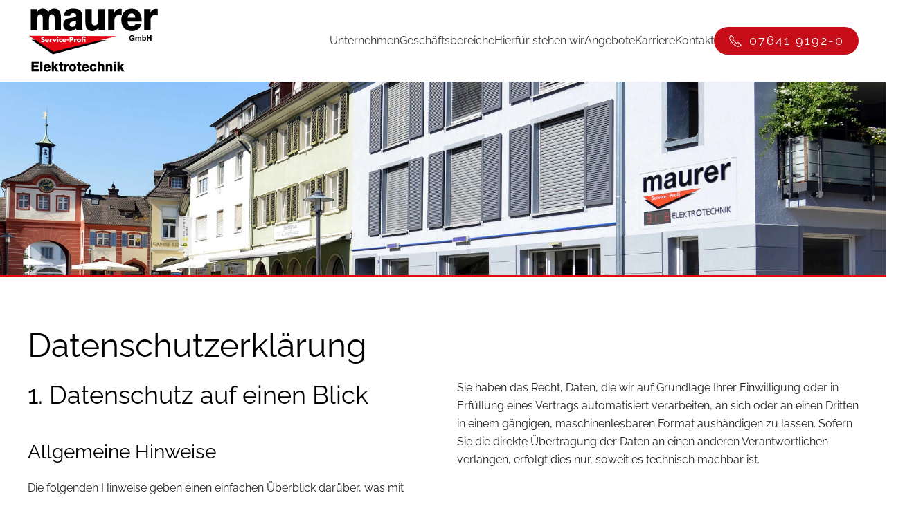

--- FILE ---
content_type: text/html; charset=utf-8
request_url: http://maurer-elektrotechnik.de/index.php/datenschutz
body_size: 13044
content:
<!DOCTYPE html>
<html lang="de-de" dir="ltr">
<head>
<meta name="viewport" content="width=device-width, initial-scale=1">
<link rel="icon" href="/images/maurer-elektro-emmedingen/favicon-96.png" sizes="any">
<link rel="apple-touch-icon" href="/images/maurer-elektro-emmedingen/favicon-180.png">
<meta charset="utf-8">
<meta name="generator" content="Joomla! - Open Source Content Management">
<title>Datenschutz – Maurer Elektrotechnik Emmedingen</title>
<link href="/media/system/css/joomla-fontawesome.min.css?ver=4.3.10" rel="preload" as="style" onload="this.onload=null;this.rel='stylesheet'">
<link rel="stylesheet" href="/media/com_jchoptimize/cache/css/9c9b530e84e3e100a10aec938e5f5ef977bb597795b2a0d5140d9ac51e817d16.css">
<link rel="stylesheet" href="/media/com_jchoptimize/cache/css/9c9b530e84e3e100a10aec938e5f5ef91b4f752cfd0145511e54b840193a877d.css">
<link rel="stylesheet" href="/media/com_jchoptimize/cache/css/9c9b530e84e3e100a10aec938e5f5ef9b4a2e7db90c92c50e706ee7d69c8cc8a.css">
<link rel="stylesheet" href="/media/com_jchoptimize/cache/css/9c9b530e84e3e100a10aec938e5f5ef9b5106311f906cb1768c291ce8c3f03d8.css">
<script type="application/json" class="joomla-script-options new">{"joomla.jtext":{"ERROR":"Fehler","MESSAGE":"Nachricht","NOTICE":"Hinweis","WARNING":"Warnung","JCLOSE":"Schlie\u00dfen","JOK":"OK","JOPEN":"\u00d6ffnen"},"system.paths":{"root":"","rootFull":"http:\/\/maurer-elektrotechnik.de\/","base":"","baseFull":"http:\/\/maurer-elektrotechnik.de\/"},"csrf.token":"3638e7d82e13ccd259114415700778e6"}</script>
<noscript>
<style>img.jch-lazyload,iframe.jch-lazyload{display:none}</style>
</noscript>
</head>
<body class="">
<div class="uk-hidden-visually uk-notification uk-notification-top-left uk-width-auto">
<div class="uk-notification-message">
<a href="#tm-main">Skip to main content</a>
</div>
</div>
<div class="tm-page">
<header class="tm-header-mobile uk-hidden@m">
<div class="uk-navbar-container">
<div class="uk-container uk-container-expand">
<nav class="uk-navbar" uk-navbar="{&quot;align&quot;:&quot;left&quot;,&quot;container&quot;:&quot;.tm-header-mobile&quot;,&quot;boundary&quot;:&quot;.tm-header-mobile .uk-navbar-container&quot;}">
<div class="uk-navbar-left">
<a href="http://maurer-elektrotechnik.de/index.php" aria-label="Zurück zur Startseite" class="uk-logo uk-navbar-item">
<img alt="Maurer Elektrotechnik" loading="eager" width="180" height="93" src="/images/maurer-elektro-emmedingen/logo-elektro-maurer-emmendingen.svg"></a>
</div>
<div class="uk-navbar-right">
<a uk-toggle href="#tm-dialog-mobile" class="uk-navbar-toggle">
<span class="uk-margin-small-right uk-text-middle">Menü</span>
<div uk-navbar-toggle-icon></div>
</a>
</div>
</nav>
</div>
</div>
<div id="tm-dialog-mobile" uk-offcanvas="container: true; overlay: true" mode="push" flip>
<div class="uk-offcanvas-bar uk-flex uk-flex-column">
<button class="uk-offcanvas-close uk-close-large" type="button" uk-close uk-toggle="cls: uk-close-large; mode: media; media: @s"></button>
<div class="uk-margin-auto-bottom">
<div class="uk-grid uk-child-width-1-1" uk-grid> <div>
<div class="uk-panel" id="module-menu-dialog-mobile">
<ul class="uk-nav uk-nav-default">
<li class="item-443 uk-parent"><a href="/index.php/unternehmen"> Unternehmen</a>
<ul class="uk-nav-sub">
<li class="item-449"><a href="/index.php/unternehmen/team"> Team</a></li>
<li class="item-450"><a href="/index.php/unternehmen/kernkompetenz"> Kernkompetenz</a></li>
<li class="item-451"><a href="/index.php/unternehmen/kundenzufriedenheit"> Kundenzufriedenheit</a></li></ul></li>
<li class="item-444 uk-parent"><a href="/index.php/geschaeftsbereiche"> Geschäftsbereiche</a>
<ul class="uk-nav-sub">
<li class="item-452"><a href="/index.php/geschaeftsbereiche/installationstechnik"> Installationstechnik</a></li>
<li class="item-453"><a href="/index.php/geschaeftsbereiche/hausgeraete-kundendienst"> Hausgeräte-Kundendienst</a></li>
<li class="item-454"><a href="/index.php/geschaeftsbereiche/werkskundendienst-miele"> Werkskundendienst Miele</a></li>
<li class="item-455"><a href="/index.php/geschaeftsbereiche/ladengeschaeft"> Ladengeschäft</a></li></ul></li>
<li class="item-446 uk-parent"><a href="/index.php/hierfuer-stehen-wir"> Hierfür stehen wir</a>
<ul class="uk-nav-sub">
<li class="item-456"><a href="/index.php/hierfuer-stehen-wir/perfektion-bis-ins-detail"> Perfektion bis ins Detail</a></li>
<li class="item-457"><a href="/index.php/hierfuer-stehen-wir/sauberkeitsversprechen"> Sauberkeitsversprechen</a></li>
<li class="item-458"><a href="/index.php/hierfuer-stehen-wir/wunschtermin"> Wunschtermin</a></li></ul></li>
<li class="item-445"><a href="/index.php/aktuelle-angebote"> Angebote</a></li>
<li class="item-447 uk-parent"><a href="/index.php/karriere"> Karriere</a>
<ul class="uk-nav-sub">
<li class="item-459"><a href="/index.php/karriere/ausbildung"> Ausbildung</a></li>
<li class="item-460"><a href="/index.php/karriere/stellenangebote"> Stellenangebote</a></li></ul></li>
<li class="item-127"><a href="/index.php/kontakt"> Kontakt</a></li></ul>
</div>
</div> <div>
<div class="uk-panel" id="module-118">
<div class="uk-hidden@m uk-grid tm-grid-expand uk-child-width-1-1 uk-grid-margin">
<div class="uk-width-1-1@m uk-hidden@m">
<div id="module-118#0" class="uk-margin uk-hidden@m">
<a class="el-content uk-button uk-button-primary uk-flex-inline uk-flex-center uk-flex-middle" href="tel:+49764191920">
<span class="uk-margin-small-right" uk-icon="receiver"></span>    
        07641 9192-0    
    
</a>
</div>
</div></div>
</div>
</div></div>
</div>
</div>
</div>
</header>
<header class="tm-header uk-visible@m">
<div uk-sticky media="@m" cls-active="uk-navbar-sticky" sel-target=".uk-navbar-container">
<div class="uk-navbar-container">
<div class="uk-container uk-container-large">
<nav class="uk-navbar" uk-navbar="{&quot;align&quot;:&quot;left&quot;,&quot;container&quot;:&quot;.tm-header &gt; [uk-sticky]&quot;,&quot;boundary&quot;:&quot;.tm-header .uk-navbar-container&quot;}">
<div class="uk-navbar-left">
<a href="http://maurer-elektrotechnik.de/index.php" aria-label="Zurück zur Startseite" class="uk-logo uk-navbar-item">
<img alt="Maurer Elektrotechnik" loading="eager" width="189.5" height="98" src="/images/maurer-elektro-emmedingen/logo-elektro-maurer-emmendingen.svg"></a>
</div>
<div class="uk-navbar-right">
<ul class="uk-navbar-nav">
<li class="item-443 uk-parent"><a href="/index.php/unternehmen"> Unternehmen</a>
<div class="uk-drop uk-navbar-dropdown"><div><ul class="uk-nav uk-navbar-dropdown-nav">
<li class="item-449"><a href="/index.php/unternehmen/team"> Team</a></li>
<li class="item-450"><a href="/index.php/unternehmen/kernkompetenz"> Kernkompetenz</a></li>
<li class="item-451"><a href="/index.php/unternehmen/kundenzufriedenheit"> Kundenzufriedenheit</a></li></ul></div></div></li>
<li class="item-444 uk-parent"><a href="/index.php/geschaeftsbereiche"> Geschäftsbereiche</a>
<div class="uk-drop uk-navbar-dropdown"><div><ul class="uk-nav uk-navbar-dropdown-nav">
<li class="item-452"><a href="/index.php/geschaeftsbereiche/installationstechnik"> Installationstechnik</a></li>
<li class="item-453"><a href="/index.php/geschaeftsbereiche/hausgeraete-kundendienst"> Hausgeräte-Kundendienst</a></li>
<li class="item-454"><a href="/index.php/geschaeftsbereiche/werkskundendienst-miele"> Werkskundendienst Miele</a></li>
<li class="item-455"><a href="/index.php/geschaeftsbereiche/ladengeschaeft"> Ladengeschäft</a></li></ul></div></div></li>
<li class="item-446 uk-parent"><a href="/index.php/hierfuer-stehen-wir"> Hierfür stehen wir</a>
<div class="uk-drop uk-navbar-dropdown"><div><ul class="uk-nav uk-navbar-dropdown-nav">
<li class="item-456"><a href="/index.php/hierfuer-stehen-wir/perfektion-bis-ins-detail"> Perfektion bis ins Detail</a></li>
<li class="item-457"><a href="/index.php/hierfuer-stehen-wir/sauberkeitsversprechen"> Sauberkeitsversprechen</a></li>
<li class="item-458"><a href="/index.php/hierfuer-stehen-wir/wunschtermin"> Wunschtermin</a></li></ul></div></div></li>
<li class="item-445"><a href="/index.php/aktuelle-angebote"> Angebote</a></li>
<li class="item-447 uk-parent"><a href="/index.php/karriere"> Karriere</a>
<div class="uk-drop uk-navbar-dropdown"><div><ul class="uk-nav uk-navbar-dropdown-nav">
<li class="item-459"><a href="/index.php/karriere/ausbildung"> Ausbildung</a></li>
<li class="item-460"><a href="/index.php/karriere/stellenangebote"> Stellenangebote</a></li></ul></div></div></li>
<li class="item-127"><a href="/index.php/kontakt"> Kontakt</a></li></ul>
<div class="uk-navbar-item" id="module-117">
<div class="uk-visible@l uk-grid tm-grid-expand uk-child-width-1-1 uk-grid-margin">
<div class="uk-width-1-1 uk-visible@l">
<div id="module-117#0" class="uk-margin uk-visible@l">
<a class="el-content uk-button uk-button-primary uk-flex-inline uk-flex-center uk-flex-middle" href="tel:+49764191920">
<span class="uk-margin-small-right" uk-icon="receiver"></span>    
        07641 9192-0    
    
</a>
</div>
</div></div>
</div>
</div>
</nav>
</div>
</div>
</div>
</header>
<main id="tm-main" >
<div id="system-message-container" aria-live="polite"></div>
<!-- Builder #page -->
<div id="page#0" class="uk-section-default">
<div data-src="/images/maurer-elektro-emmedingen/home-hero.jpg" data-sources="[{&quot;type&quot;:&quot;image\/webp&quot;,&quot;srcset&quot;:&quot;\/templates\/yootheme\/cache\/1d\/home-hero-1d40dc19.webp 3816w&quot;,&quot;sizes&quot;:&quot;(max-aspect-ratio: 3816\/1398) 273vh&quot;}]" uk-img class="uk-background-norepeat uk-background-cover uk-background-center-center uk-section uk-section-large">
<div class="uk-grid tm-grid-expand uk-child-width-1-1 uk-grid-margin">
<div class="uk-width-1-1@m">
</div></div>
</div>
</div>
<div class="uk-section-default uk-section">
<div class="uk-container uk-container-large">
<div class="uk-grid tm-grid-expand uk-child-width-1-1 uk-grid-margin">
<div class="uk-width-1-1@m">
<h1 class="uk-heading-small">        Datenschutzerklärung    </h1><div class="uk-panel uk-column-1-2@m uk-column-1-1@s uk-margin"><h2>1. Datenschutz auf einen Blick</h2>
<h3>Allgemeine Hinweise</h3>
<p>Die folgenden Hinweise geben einen einfachen Überblick darüber, was mit Ihren personenbezogenen Daten passiert, wenn Sie diese Website besuchen. Personenbezogene Daten sind alle Daten, mit denen Sie persönlich identifiziert werden können. Ausführliche Informationen zum Thema Datenschutz entnehmen Sie unserer unter diesem Text aufgeführten Datenschutzerklärung.</p>
<h3>Datenerfassung auf dieser Website</h3>
<h4>Wer ist verantwortlich für die Datenerfassung auf dieser Website?</h4>
<p>Die Datenverarbeitung auf dieser Website erfolgt durch den Websitebetreiber. Dessen Kontaktdaten können Sie dem Abschnitt „Hinweis zur Verantwortlichen Stelle“ in dieser Datenschutzerklärung entnehmen.</p>
<h4>Wie erfassen wir Ihre Daten?</h4>
<p>Ihre Daten werden zum einen dadurch erhoben, dass Sie uns diese mitteilen. Hierbei kann es sich z. B. um Daten handeln, die Sie in ein Kontaktformular eingeben.</p>
<p>Andere Daten werden automatisch oder nach Ihrer Einwilligung beim Besuch der Website durch unsere IT-Systeme erfasst. Das sind vor allem technische Daten (z. B. Internetbrowser, Betriebssystem oder Uhrzeit des Seitenaufrufs). Die Erfassung dieser Daten erfolgt automatisch, sobald Sie diese Website betreten.</p>
<h4>Wofür nutzen wir Ihre Daten?</h4>
<p>Ein Teil der Daten wird erhoben, um eine fehlerfreie Bereitstellung der Website zu gewährleisten. Andere Daten können zur Analyse Ihres Nutzerverhaltens verwendet werden.</p>
<h4>Welche Rechte haben Sie bezüglich Ihrer Daten?</h4>
<p>Sie haben jederzeit das Recht, unentgeltlich Auskunft über Herkunft, Empfänger und Zweck Ihrer gespeicherten personenbezogenen Daten zu erhalten. Sie haben außerdem ein Recht, die Berichtigung oder Löschung dieser Daten zu verlangen. Wenn Sie eine Einwilligung zur Datenverarbeitung erteilt haben, können Sie diese Einwilligung jederzeit für die Zukunft widerrufen. Außerdem haben Sie das Recht, unter bestimmten Umständen die Einschränkung der Verarbeitung Ihrer personenbezogenen Daten zu verlangen. Des Weiteren steht Ihnen ein Beschwerderecht bei der zuständigen Aufsichtsbehörde zu.</p>
<p>Hierzu sowie zu weiteren Fragen zum Thema Datenschutz können Sie sich jederzeit an uns wenden.</p>
<h2>2. Externes Hosting</h2>
<p>Diese Website wird bei einem externen Dienstleister gehostet (Hoster). Die personenbezogenen Daten, die auf dieser Website erfasst werden, werden auf den Servern des Hosters gespeichert. Hierbei kann es sich v. a. um IP-Adressen, Kontaktanfragen, Meta- und Kommunikationsdaten, Vertragsdaten, Kontaktdaten, Namen, Websitezugriffe und sonstige Daten, die über eine Website generiert werden, handeln.</p>
<p>Der Einsatz des Hosters erfolgt zum Zwecke der Vertragserfüllung gegenüber unseren potenziellen und bestehenden Kunden (Art. 6 Abs. 1 lit. b DSGVO) und im Interesse einer sicheren, schnellen und effizienten Bereitstellung unseres Online-Angebots durch einen professionellen Anbieter (Art. 6 Abs. 1 lit. f DSGVO). Sofern eine entsprechende Einwilligung abgefragt wurde, erfolgt die Verarbeitung ausschließlich auf Grundlage von Art. 6 Abs. 1 lit. a DSGVO und § 25 Abs. 1 TTDSG, soweit die Einwilligung die Speicherung von Cookies oder den Zugriff auf Informationen im Endgerät des Nutzers (z. B. Device-Fingerprinting) im Sinne des TTDSG umfasst. Die Einwilligung ist jederzeit widerrufbar.</p>
<p>Unser Hoster wird Ihre Daten nur insoweit verarbeiten, wie dies zur Erfüllung seiner Leistungspflichten erforderlich ist und unsere Weisungen in Bezug auf diese Daten befolgen.</p>
<p>Wir setzen folgenden Hoster ein:</p>
<p>IONOS SE<br />Elgendorfer Str. 57<br />56410 Montabaur</p>
<h4>Auftragsverarbeitung</h4>
<p>Wir haben einen Vertrag über Auftragsverarbeitung (AVV) mit dem oben genannten Anbieter geschlossen. Hierbei handelt es sich um einen datenschutzrechtlich vorgeschriebenen Vertrag, der gewährleistet, dass dieser die personenbezogenen Daten unserer Websitebesucher nur nach unseren Weisungen und unter Einhaltung der DSGVO verarbeitet.</p>
<h2>3. Allgemeine Hinweise und Pflicht­informationen</h2>
<h3>Datenschutz</h3>
<p>Die Betreiber dieser Seiten nehmen den Schutz Ihrer persönlichen Daten sehr ernst. Wir behandeln Ihre personenbezogenen Daten vertraulich und entsprechend den gesetzlichen Datenschutzvorschriften sowie dieser Datenschutzerklärung.</p>
<p>Wenn Sie diese Website benutzen, werden verschiedene personenbezogene Daten erhoben. Personenbezogene Daten sind Daten, mit denen Sie persönlich identifiziert werden können. Die vorliegende Datenschutzerklärung erläutert, welche Daten wir erheben und wofür wir sie nutzen. Sie erläutert auch, wie und zu welchem Zweck das geschieht.</p>
<p>Wir weisen darauf hin, dass die Datenübertragung im Internet (z. B. bei der Kommunikation per E-Mail) Sicherheitslücken aufweisen kann. Ein lückenloser Schutz der Daten vor dem Zugriff durch Dritte ist nicht möglich.</p>
<h3>Hinweis zur verantwortlichen Stelle</h3>
<p>Die verantwortliche Stelle für die Datenverarbeitung auf dieser Website ist:</p>
<p>Elektrotechnik Maurer GmbH<br />Lammstraße 14<br />79312 Emmendingen<br />Tel. +49 7641-9192-0<br />Fax +49 7641-9192-12<br /><a href="mailto:kontakt@maurer-elektrotechnik.de"></a><joomla-hidden-mail  is-link="1" is-email="1" first="a29udGFrdA==" last="bWF1cmVyLWVsZWt0cm90ZWNobmlrLmRl" text="a29udGFrdEBtYXVyZXItZWxla3Ryb3RlY2huaWsuZGU=" base="" >Diese E-Mail-Adresse ist vor Spambots geschützt! Zur Anzeige muss JavaScript eingeschaltet sein.</joomla-hidden-mail></p>
<p> </p>
<p>Verantwortliche Stelle ist die natürliche oder juristische Person, die allein oder gemeinsam mit anderen über die Zwecke und Mittel der Verarbeitung von personenbezogenen Daten (z. B. Namen, E-Mail-Adressen o. Ä.) entscheidet.</p>
<h3>Speicherdauer</h3>
<p>Soweit innerhalb dieser Datenschutzerklärung keine speziellere Speicherdauer genannt wurde, verbleiben Ihre personenbezogenen Daten bei uns, bis der Zweck für die Datenverarbeitung entfällt. Wenn Sie ein berechtigtes Löschersuchen geltend machen oder eine Einwilligung zur Datenverarbeitung widerrufen, werden Ihre Daten gelöscht, sofern wir keine anderen rechtlich zulässigen Gründe für die Speicherung Ihrer personenbezogenen Daten haben (z. B. steuer- oder handelsrechtliche Aufbewahrungsfristen); im letztgenannten Fall erfolgt die Löschung nach Fortfall dieser Gründe.</p>
<h3>Allgemeine Hinweise zu den Rechtsgrundlagen der Datenverarbeitung auf dieser Website</h3>
<p>Sofern Sie in die Datenverarbeitung eingewilligt haben, verarbeiten wir Ihre personenbezogenen Daten auf Grundlage von Art. 6 Abs. 1 lit. a DSGVO bzw. Art. 9 Abs. 2 lit. a DSGVO, sofern besondere Datenkategorien nach Art. 9 Abs. 1 DSGVO verarbeitet werden. Im Falle einer ausdrücklichen Einwilligung in die Übertragung personenbezogener Daten in Drittstaaten erfolgt die Datenverarbeitung außerdem auf Grundlage von Art. 49 Abs. 1 lit. a DSGVO. Sofern Sie in die Speicherung von Cookies oder in den Zugriff auf Informationen in Ihr Endgerät (z. B. via Device-Fingerprinting) eingewilligt haben, erfolgt die Datenverarbeitung zusätzlich auf Grundlage von § 25 Abs. 1 TTDSG. Die Einwilligung ist jederzeit widerrufbar. Sind Ihre Daten zur Vertragserfüllung oder zur Durchführung vorvertraglicher Maßnahmen erforderlich, verarbeiten wir Ihre Daten auf Grundlage des Art. 6 Abs. 1 lit. b DSGVO. Des Weiteren verarbeiten wir Ihre Daten, sofern diese zur Erfüllung einer rechtlichen Verpflichtung erforderlich sind auf Grundlage von Art. 6 Abs. 1 lit. c DSGVO. Die Datenverarbeitung kann ferner auf Grundlage unseres berechtigten Interesses nach Art. 6 Abs. 1 lit. f DSGVO erfolgen. Über die jeweils im Einzelfall einschlägigen Rechtsgrundlagen wird in den folgenden Absätzen dieser Datenschutzerklärung informiert.</p>
<h3>Hinweis zur Datenweitergabe in die USA und sonstige Drittstaaten (Google Maps)</h3>
<p>Wir verwenden unter anderem Tools von Unternehmen mit Sitz in den USA oder sonstigen datenschutzrechtlich nicht sicheren Drittstaaten. Wenn diese Tools aktiv sind, können Ihre personenbezogene Daten in diese Drittstaaten übertragen und dort verarbeitet werden. Wir weisen darauf hin, dass in diesen Ländern kein mit der EU vergleichbares Datenschutzniveau garantiert werden kann. Beispielsweise sind US-Unternehmen dazu verpflichtet, personenbezogene Daten an Sicherheitsbehörden herauszugeben, ohne dass Sie als Betroffener hiergegen gerichtlich vorgehen könnten. Es kann daher nicht ausgeschlossen werden, dass US-Behörden (z. B. Geheimdienste) Ihre auf US-Servern befindlichen Daten zu Überwachungszwecken verarbeiten, auswerten und dauerhaft speichern. Wir haben auf diese Verarbeitungstätigkeiten keinen Einfluss.</p>
<h3>Widerruf Ihrer Einwilligung zur Datenverarbeitung</h3>
<p>Viele Datenverarbeitungsvorgänge sind nur mit Ihrer ausdrücklichen Einwilligung möglich. Sie können eine bereits erteilte Einwilligung jederzeit widerrufen. Die Rechtmäßigkeit der bis zum Widerruf erfolgten Datenverarbeitung bleibt vom Widerruf unberührt.</p>
<h3>Widerspruchsrecht gegen die Datenerhebung in besonderen Fällen sowie gegen Direktwerbung (Art. 21 DSGVO)</h3>
<p>Wenn die Datenverarbeitung auf Grundlage von Art. 6 Abs. 1 lit. e oder f DSGVO erfolgt, haben Sie jederzeit das Recht, aus Gründen, die sich aus Ihrer besonderen Situation ergeben, gegen die Verarbeitung Ihrer personenbezogenen Daten Widerspruch einzulegen; dies gilt auch für ein auf diese Bestimmungen gestütztes Profiling. Die jeweilige Rechtsgrundlage, auf denen eine Verarbeitung beruht, entnehmen Sie dieser Datenschutzerklärung. Wenn Sie Widerspruch einlegen, werden wir Ihre betroffenen personenbezogenen Daten nicht mehr verarbeiten, es sei denn, wir können zwingende schutzwürdige Gründe für die Verarbeitung nachweisen, die Ihre Interessen, Rechte und Freiheiten überwiegen oder die Verarbeitung dient der Geltendmachung, Ausübung oder Verteidigung von Rechtsansprüchen (Widerspruch nach Art. 21 Abs. 1 DSGVO).</p>
<p>Werden Ihre personenbezogenen Daten verarbeitet, um Direktwerbung zu betreiben, so haben Sie das Recht, jederzeit Widerspruch gegen die Verarbeitung Sie betreffender personenbezogener Daten zum Zwecke derartiger Werbung einzulegen; dies gilt auch für das Profiling, soweit es mit solcher Direktwerbung in Verbindung steht. Wenn Sie widersprechen, werden Ihre personenbezogenen Daten anschließend nicht mehr zum Zwecke der Direktwerbung verwendet (Widerspruch nach Art. 21 Abs. 2 DSGVO).</p>
<h3>Beschwerde­recht bei der zuständigen Aufsichts­behörde</h3>
<p>Im Falle von Verstößen gegen die DSGVO steht den Betroffenen ein Beschwerderecht bei einer Aufsichtsbehörde, insbesondere in dem Mitgliedstaat ihres gewöhnlichen Aufenthalts, ihres Arbeitsplatzes oder des Orts des mutmaßlichen Verstoßes zu. Das Beschwerderecht besteht unbeschadet anderweitiger verwaltungsrechtlicher oder gerichtlicher Rechtsbehelfe.</p>
<h3>Recht auf Daten­übertrag­barkeit</h3>
<p>Sie haben das Recht, Daten, die wir auf Grundlage Ihrer Einwilligung oder in Erfüllung eines Vertrags automatisiert verarbeiten, an sich oder an einen Dritten in einem gängigen, maschinenlesbaren Format aushändigen zu lassen. Sofern Sie die direkte Übertragung der Daten an einen anderen Verantwortlichen verlangen, erfolgt dies nur, soweit es technisch machbar ist.</p>
<h3>SSL- bzw. TLS-Verschlüsselung</h3>
<p>Diese Seite nutzt aus Sicherheitsgründen und zum Schutz der Übertragung vertraulicher Inhalte, wie zum Beispiel Bestellungen oder Anfragen, die Sie an uns als Seitenbetreiber senden, eine SSL- bzw. TLS-Verschlüsselung. Eine verschlüsselte Verbindung erkennen Sie daran, dass die Adresszeile des Browsers von „http://“ auf „https://“ wechselt und an dem Schloss-Symbol in Ihrer Browserzeile.</p>
<p>Wenn die SSL- bzw. TLS-Verschlüsselung aktiviert ist, können die Daten, die Sie an uns übermitteln, nicht von Dritten mitgelesen werden.</p>
<h3>Auskunft, Löschung und Berichtigung</h3>
<p>Sie haben im Rahmen der geltenden gesetzlichen Bestimmungen jederzeit das Recht auf unentgeltliche Auskunft über Ihre gespeicherten personenbezogenen Daten, deren Herkunft und Empfänger und den Zweck der Datenverarbeitung und ggf. ein Recht auf Berichtigung oder Löschung dieser Daten. Hierzu sowie zu weiteren Fragen zum Thema personenbezogene Daten können Sie sich jederzeit an uns wenden.</p>
<h3>Recht auf Einschränkung der Verarbeitung</h3>
<p>Sie haben das Recht, die Einschränkung der Verarbeitung Ihrer personenbezogenen Daten zu verlangen. Hierzu können Sie sich jederzeit an uns wenden. Das Recht auf Einschränkung der Verarbeitung besteht in folgenden Fällen:</p>
<ul>
<li>Wenn Sie die Richtigkeit Ihrer bei uns gespeicherten personenbezogenen Daten bestreiten, benötigen wir in der Regel Zeit, um dies zu überprüfen. Für die Dauer der Prüfung haben Sie das Recht, die Einschränkung der Verarbeitung Ihrer personenbezogenen Daten zu verlangen.</li>
<li>Wenn die Verarbeitung Ihrer personenbezogenen Daten unrechtmäßig geschah/geschieht, können Sie statt der Löschung die Einschränkung der Datenverarbeitung verlangen.</li>
<li>Wenn wir Ihre personenbezogenen Daten nicht mehr benötigen, Sie sie jedoch zur Ausübung, Verteidigung oder Geltendmachung von Rechtsansprüchen benötigen, haben Sie das Recht, statt der Löschung die Einschränkung der Verarbeitung Ihrer personenbezogenen Daten zu verlangen.</li>
<li>Wenn Sie einen Widerspruch nach Art. 21 Abs. 1 DSGVO eingelegt haben, muss eine Abwägung zwischen Ihren und unseren Interessen vorgenommen werden. Solange noch nicht feststeht, wessen Interessen überwiegen, haben Sie das Recht, die Einschränkung der Verarbeitung Ihrer personenbezogenen Daten zu verlangen.</li>
</ul>
<p>Wenn Sie die Verarbeitung Ihrer personenbezogenen Daten eingeschränkt haben, dürfen diese Daten – von ihrer Speicherung abgesehen – nur mit Ihrer Einwilligung oder zur Geltendmachung, Ausübung oder Verteidigung von Rechtsansprüchen oder zum Schutz der Rechte einer anderen natürlichen oder juristischen Person oder aus Gründen eines wichtigen öffentlichen Interesses der Europäischen Union oder eines Mitgliedstaats verarbeitet werden.</p>
<h3>Widerspruch gegen Werbe-E-Mails</h3>
<p>Der Nutzung von im Rahmen der Impressumspflicht veröffentlichten Kontaktdaten zur Übersendung von nicht ausdrücklich angeforderter Werbung und Informationsmaterialien wird hiermit widersprochen. Die Betreiber der Seiten behalten sich ausdrücklich rechtliche Schritte im Falle der unverlangten Zusendung von Werbeinformationen, etwa durch Spam-E-Mails, vor.</p>
<h2>4. Datenerfassung auf dieser Website</h2>
<h3>Cookies</h3>
<p>Unsere Internetseiten verwenden so genannte „Cookies“. Cookies sind kleine Textdateien und richten auf Ihrem Endgerät keinen Schaden an. Sie werden entweder vorübergehend für die Dauer einer Sitzung (Session-Cookies) oder dauerhaft (permanente Cookies) auf Ihrem Endgerät gespeichert. Session-Cookies werden nach Ende Ihres Besuchs automatisch gelöscht. Permanente Cookies bleiben auf Ihrem Endgerät gespeichert, bis Sie diese selbst löschen oder eine automatische Löschung durch Ihren Webbrowser erfolgt.</p>
<p>Teilweise können auch Cookies von Drittunternehmen auf Ihrem Endgerät gespeichert werden, wenn Sie unsere Seite betreten (Third-Party-Cookies). Diese ermöglichen uns oder Ihnen die Nutzung bestimmter Dienstleistungen des Drittunternehmens (z. B. Cookies zur Abwicklung von Zahlungsdienstleistungen).</p>
<p>Cookies haben verschiedene Funktionen. Zahlreiche Cookies sind technisch notwendig, da bestimmte Websitefunktionen ohne diese nicht funktionieren würden (z. B. die Warenkorbfunktion oder die Anzeige von Videos). Andere Cookies dienen dazu, das Nutzerverhalten auszuwerten oder Werbung anzuzeigen.</p>
<p>Cookies, die zur Durchführung des elektronischen Kommunikationsvorgangs, zur Bereitstellung bestimmter, von Ihnen erwünschter Funktionen (z. B. für die Warenkorbfunktion) oder zur Optimierung der Website (z. B. Cookies zur Messung des Webpublikums) erforderlich sind (notwendige Cookies), werden auf Grundlage von Art. 6 Abs. 1 lit. f DSGVO gespeichert, sofern keine andere Rechtsgrundlage angegeben wird. Der Websitebetreiber hat ein berechtigtes Interesse an der Speicherung von notwendigen Cookies zur technisch fehlerfreien und optimierten Bereitstellung seiner Dienste. Sofern eine Einwilligung zur Speicherung von Cookies und vergleichbaren Wiedererkennungstechnologien abgefragt wurde, erfolgt die Verarbeitung ausschließlich auf Grundlage dieser Einwilligung (Art. 6 Abs. 1 lit. a DSGVO und § 25 Abs. 1 TTDSG); die Einwilligung ist jederzeit widerrufbar.</p>
<p>Sie können Ihren Browser so einstellen, dass Sie über das Setzen von Cookies informiert werden und Cookies nur im Einzelfall erlauben, die Annahme von Cookies für bestimmte Fälle oder generell ausschließen sowie das automatische Löschen der Cookies beim Schließen des Browsers aktivieren. Bei der Deaktivierung von Cookies kann die Funktionalität dieser Website eingeschränkt sein.</p>
<p>Soweit Cookies von Drittunternehmen oder zu Analysezwecken eingesetzt werden, werden wir Sie hierüber im Rahmen dieser Datenschutzerklärung gesondert informieren und ggf. eine Einwilligung abfragen.</p>
<h3>Server-Log-Dateien</h3>
<p>Der Provider der Seiten erhebt und speichert automatisch Informationen in so genannten Server-Log-Dateien, die Ihr Browser automatisch an uns übermittelt. Dies sind:</p>
<ul>
<li>Browsertyp und Browserversion</li>
<li>verwendetes Betriebssystem</li>
<li>Referrer URL</li>
<li>Hostname des zugreifenden Rechners</li>
<li>Uhrzeit der Serveranfrage</li>
<li>IP-Adresse</li>
</ul>
<p>Eine Zusammenführung dieser Daten mit anderen Datenquellen wird nicht vorgenommen.</p>
<p>Die Erfassung dieser Daten erfolgt auf Grundlage von Art. 6 Abs. 1 lit. f DSGVO. Der Websitebetreiber hat ein berechtigtes Interesse an der technisch fehlerfreien Darstellung und der Optimierung seiner Website – hierzu müssen die Server-Log-Files erfasst werden.</p>
<h3>Kontaktformular</h3>
<p>Wenn Sie uns per Kontaktformular Anfragen zukommen lassen, werden Ihre Angaben aus dem Anfrageformular inklusive der von Ihnen dort angegebenen Kontaktdaten zwecks Bearbeitung der Anfrage und für den Fall von Anschlussfragen bei uns gespeichert. Diese Daten geben wir nicht ohne Ihre Einwilligung weiter.</p>
<p>Die Verarbeitung dieser Daten erfolgt auf Grundlage von Art. 6 Abs. 1 lit. b DSGVO, sofern Ihre Anfrage mit der Erfüllung eines Vertrags zusammenhängt oder zur Durchführung vorvertraglicher Maßnahmen erforderlich ist. In allen übrigen Fällen beruht die Verarbeitung auf unserem berechtigten Interesse an der effektiven Bearbeitung der an uns gerichteten Anfragen (Art. 6 Abs. 1 lit. f DSGVO) oder auf Ihrer Einwilligung (Art. 6 Abs. 1 lit. a DSGVO) sofern diese abgefragt wurde; die Einwilligung ist jederzeit widerrufbar.</p>
<p>Die von Ihnen im Kontaktformular eingegebenen Daten verbleiben bei uns, bis Sie uns zur Löschung auffordern, Ihre Einwilligung zur Speicherung widerrufen oder der Zweck für die Datenspeicherung entfällt (z. B. nach abgeschlossener Bearbeitung Ihrer Anfrage). Zwingende gesetzliche Bestimmungen – insbesondere Aufbewahrungsfristen – bleiben unberührt.</p>
<h3>Anfrage per E-Mail, Telefon oder Telefax</h3>
<p>Wenn Sie uns per E-Mail, Telefon oder Telefax kontaktieren, wird Ihre Anfrage inklusive aller daraus hervorgehenden personenbezogenen Daten (Name, Anfrage) zum Zwecke der Bearbeitung Ihres Anliegens bei uns gespeichert und verarbeitet. Diese Daten geben wir nicht ohne Ihre Einwilligung weiter.</p>
<p>Die Verarbeitung dieser Daten erfolgt auf Grundlage von Art. 6 Abs. 1 lit. b DSGVO, sofern Ihre Anfrage mit der Erfüllung eines Vertrags zusammenhängt oder zur Durchführung vorvertraglicher Maßnahmen erforderlich ist. In allen übrigen Fällen beruht die Verarbeitung auf unserem berechtigten Interesse an der effektiven Bearbeitung der an uns gerichteten Anfragen (Art. 6 Abs. 1 lit. f DSGVO) oder auf Ihrer Einwilligung (Art. 6 Abs. 1 lit. a DSGVO) sofern diese abgefragt wurde; die Einwilligung ist jederzeit widerrufbar.</p>
<p>Die von Ihnen an uns per Kontaktanfragen übersandten Daten verbleiben bei uns, bis Sie uns zur Löschung auffordern, Ihre Einwilligung zur Speicherung widerrufen oder der Zweck für die Datenspeicherung entfällt (z. B. nach abgeschlossener Bearbeitung Ihres Anliegens). Zwingende gesetzliche Bestimmungen – insbesondere gesetzliche Aufbewahrungsfristen – bleiben unberührt.</p>
<h2>5. Plugins und Tools</h2>
<h3>Google Maps</h3>
<p>Diese Seite nutzt den Kartendienst Google Maps. Anbieter ist die Google Ireland Limited („Google“), Gordon House, Barrow Street, Dublin 4, Irland. Dieser Dienst wird jedoch nur ausgeführt, nachdem Sie hierzu im Cookie-Banner Ihre Einwilligung erteilt haben.</p>
<p>Zur Nutzung der Funktionen von Google Maps ist es notwendig, Ihre IP-Adresse zu speichern. Diese Informationen werden in der Regel an einen Server von Google in den USA übertragen und dort gespeichert. Der Anbieter dieser Seite hat keinen Einfluss auf diese Datenübertragung. Wenn Google Maps aktiviert ist, kann Google zum Zwecke der einheitlichen Darstellung der Schriftarten Google Web Fonts verwenden. Beim Aufruf von Google Maps lädt Ihr Browser die benötigten Web Fonts in ihren Browsercache, um Texte und Schriftarten korrekt anzuzeigen.</p>
<p>Die Nutzung von Google Maps erfolgt im Interesse einer ansprechenden Darstellung unserer Online-Angebote und an einer leichten Auffindbarkeit der von uns auf der Website angegebenen Orte. Dies stellt ein berechtigtes Interesse im Sinne von Art. 6 Abs. 1 lit. f DSGVO dar. Sofern eine entsprechende Einwilligung abgefragt wurde, erfolgt die Verarbeitung ausschließlich auf Grundlage von Art. 6 Abs. 1 lit. a DSGVO und § 25 Abs. 1 TTDSG, soweit die Einwilligung die Speicherung von Cookies oder den Zugriff auf Informationen im Endgerät des Nutzers (z. B. Device-Fingerprinting) im Sinne des TTDSG umfasst. Die Einwilligung ist jederzeit widerrufbar.</p>
<p>Die Datenübertragung in die USA wird auf die Standardvertragsklauseln der EU-Kommission gestützt. Details finden Sie hier: <a href="https://privacy.google.com/businesses/gdprcontrollerterms/" target="_blank" rel="noopener noreferrer">https://privacy.google.com/businesses/gdprcontrollerterms/</a> und <a href="https://privacy.google.com/businesses/gdprcontrollerterms/sccs/" target="_blank" rel="noopener noreferrer">https://privacy.google.com/businesses/gdprcontrollerterms/sccs/</a>.</p>
<p>Mehr Informationen zum Umgang mit Nutzerdaten finden Sie in der Datenschutzerklärung von Google: <a href="https://policies.google.com/privacy?hl=de" target="_blank" rel="noopener noreferrer">https://policies.google.com/privacy?hl=de</a>.</p>
<p>Quelle: <a href="https://www.e-recht24.de">https://www.e-recht24.de</a></p>
<h3>Kontaktstelle für Fragen zum Datenschutz</h3>
<p>Datenschutzberater: <span style="font-family: 'Arial','sans-serif';">Erich Zimmermann<br /><o:p></o:p></span><span style="font-family: 'Arial','sans-serif';">c/o ZiDa-Datensicherheit GmbH, Baden-Baden<br /><o:p></o:p></span><span style="font-family: 'Arial','sans-serif';">Büro MA: Schwarzwaldstraße 17, 68163 Mannheim<br /><o:p></o:p></span>E-Mail: <joomla-hidden-mail  is-link="1" is-email="1" first="ZS56aW1tZXJtYW5u" last="emlkYS1nbWJoLmRl" text="ZS56aW1tZXJtYW5uQHppZGEtZ21iaC5kZQ==" base="" >Diese E-Mail-Adresse ist vor Spambots geschützt! Zur Anzeige muss JavaScript eingeschaltet sein.</joomla-hidden-mail><br /><o:p></o:p><a href="https://diweh.r.sp1-brevo.net/mk/cl/f/sh/6rqJfgq8dINmO1hBUfPqQJ2YAzP/0JSNoBhcJwDj"><span>www.zida-datensicherheit.de</span></a><o:p></o:p></p>
<p></p>
<p> </p>
<p> </p></div>
</div></div>
</div>
</div>
</main>
<footer>
<!-- Builder #footer -->
<div id="footer#2" class="uk-section-muted uk-section">
<div class="uk-container uk-container-large">
<div class="uk-grid tm-grid-expand uk-grid-margin" uk-grid>
<div class="uk-width-1-2@s uk-width-1-4@m">
<div class="uk-margin">
<img src="/images/maurer-elektro-emmedingen/logo-elektro-maurer-emmendingen.svg" width="189.5" height="98" class="el-image" alt="" loading="lazy">
</div>
</div>
<div class="uk-width-1-2@s uk-width-1-4@m">
<h3 class="uk-h2">        Adresse    </h3>
<ul class="uk-list" id="footer#0">
<li class="el-item">
<div class="uk-grid-small uk-child-width-expand uk-flex-nowrap" uk-grid> <div class="uk-width-auto"><span class="el-image" uk-icon="icon: home; width: 30; height: 30;"></span></div> <div>
<div class="el-content uk-panel uk-h5">Elektrotechnik Maurer GmbH</div> </div>
</div>
</li> <li class="el-item">
<div class="uk-grid-small uk-child-width-expand uk-flex-nowrap" uk-grid> <div class="uk-width-auto"><span class="el-image" uk-icon="icon: location; width: 30; height: 30;"></span></div> <div>
<div class="el-content uk-panel uk-h5"><p>Lammstraße 14 <br />79312 Emmendingen</p></div> </div>
</div>
</li>
</ul>
</div>
<div class="uk-width-1-2@s uk-width-1-4@m">
<h3 class="uk-h2">        Kontakt    </h3>
<ul class="uk-list" id="footer#1">
<li class="el-item">
<div class="uk-grid-small uk-child-width-expand uk-flex-nowrap" uk-grid> <div class="uk-width-auto"><span class="el-image" uk-icon="icon: receiver; width: 30 ; height: 30 ;"></span></div> <div>
<div class="el-content uk-panel uk-h5">07641-9192-0</div> </div>
</div>
</li> <li class="el-item">
<div class="uk-grid-small uk-child-width-expand uk-flex-nowrap" uk-grid> <div class="uk-width-auto"><span class="el-image" uk-icon="icon: print; width: 30 ; height: 30 ;"></span></div> <div>
<div class="el-content uk-panel uk-h5">07641-9192-12</div> </div>
</div>
</li> <li class="el-item">
<div class="uk-grid-small uk-child-width-expand uk-flex-nowrap" uk-grid> <div class="uk-width-auto"><span class="el-image" uk-icon="icon: mail; width: 30 ; height: 30 ;"></span></div> <div>
<div class="el-content uk-panel uk-h5"><p><joomla-hidden-mail  is-link="1" is-email="1" first="a29udGFrdA==" last="bWF1cmVyLWVsZWt0cm90ZWNobmlrLmRl" text="a29udGFrdEBtYXVyZXItZWxla3Ryb3RlY2huaWsuZGU=" base="" >Diese E-Mail-Adresse ist vor Spambots geschützt! Zur Anzeige muss JavaScript eingeschaltet sein.</joomla-hidden-mail></p></div> </div>
</div>
</li>
</ul>
</div>
<div class="uk-width-1-2@s uk-width-1-4@m">
<h3 class="uk-h2">        Ladenöffnungszeiten    </h3>
<ul class="uk-list"> <li class="el-item">
<div class="uk-child-width-auto uk-grid-small uk-flex-bottom" uk-grid> <div class="uk-width-expand">
<div class="el-title uk-margin-remove" uk-leader>MO - FR - vormittags</div></div> <div>
<div class="el-meta">09:00 - 13:00 Uhr</div> </div>
</div>
</li>
<li class="el-item">
<div class="uk-child-width-auto uk-grid-small uk-flex-bottom" uk-grid> <div class="uk-width-expand">
<div class="el-title uk-margin-remove" uk-leader>MO - FR - nachmittags</div></div> <div>
<div class="el-meta">14:30 - 18:00 Uhr</div> </div>
</div>
</li>
<li class="el-item">
<div class="uk-child-width-auto uk-grid-small uk-flex-bottom" uk-grid> <div class="uk-width-expand">
<div class="el-title uk-margin-remove" uk-leader>Samstag</div></div> <div>
<div class="el-meta">09:30 - 13:00 Uhr</div> </div>
</div>
</li>
</ul>
</div></div>
</div>
</div>
<div class="tm-footer uk-section-secondary uk-section uk-section-xsmall" uk-scrollspy="target: [uk-scrollspy-class]; cls: uk-animation-slide-left-small; delay: false;">
<div class="uk-container uk-container-large">
<div class="uk-grid tm-grid-expand uk-grid-margin" uk-grid>
<div class="uk-grid-item-match uk-flex-middle uk-width-1-3@m">
<div class="uk-panel uk-width-1-1">
<div class="uk-panel uk-margin uk-text-left@m uk-text-center" uk-scrollspy-class><p>2022 | website by <a href="http://www.hovi.biz" target="_blank" rel="noopener noreferrer">hovi.biz webdesign</a></p></div>
</div>
</div>
<div class="uk-grid-item-match uk-flex-middle uk-width-1-3@m">
<div class="uk-panel uk-width-1-1">
<div class="uk-margin uk-text-center@m uk-text-center" uk-scrollspy-class><a href="#" uk-totop uk-scroll></a></div>
</div>
</div>
<div class="uk-grid-item-match uk-flex-middle uk-width-1-3@m">
<div class="uk-panel uk-width-1-1">
<div class="uk-text-right@m uk-text-center" uk-scrollspy-class="uk-animation-slide-bottom-small">
<ul class="uk-margin-remove-bottom uk-subnav  uk-subnav-divider uk-flex-right@m uk-flex-center" uk-margin> <li class="el-item ">
<a class="el-link" href="/index.php/datenschutz">Datenschutz</a></li>
<li class="el-item ">
<a class="el-link" href="/index.php/impressum">Impressum</a></li>
<li class="el-item ">
<a class="el-link" href="/images/maurer-elektro-emmedingen/AGB-Maurer-Elektrotechnik.pdf" target="_blank">AGB's</a></li>
</ul>
</div>
</div>
</div></div>
</div>
</div> </footer>
</div>
<script src="/media/com_jchoptimize/cache/js/9c76a6819e2f593032931d19cb4f3bfcce8ae3c90d2da79ad897291ddd9abcb7.js" defer></script>
<script src="/media/com_jchoptimize/cache/js/9c76a6819e2f593032931d19cb4f3bfc667a71593ac000096fd9c1d0c2e26d40.js" defer></script>
<script src="/media/com_jchoptimize/cache/js/9c76a6819e2f593032931d19cb4f3bfc70f6bcd7f088441c5d869c52368722bf.js" defer></script>
<script src="/media/com_jchoptimize/cache/js/9c76a6819e2f593032931d19cb4f3bfc6b0010f47856f66b1db4bb1195e1d05e.js" defer></script>
<script src="/media/vendor/webcomponentsjs/js/webcomponents-bundle.min.js?2.8.0" nomodule defer></script>
<script src="/media/system/js/messages-es5.min.js?c29829fd2432533d05b15b771f86c6637708bd9d" nomodule defer></script>
<script src="/media/system/js/joomla-hidden-mail-es5.min.js?b2c8377606bb898b64d21e2d06c6bb925371b9c3" nomodule defer></script>
<script src="/media/system/js/joomla-hidden-mail.min.js?065992337609bf436e2fedbcbdc3de1406158b97" type="module"></script>
<script src="/media/system/js/messages.min.js?7f7aa28ac8e8d42145850e8b45b3bc82ff9a6411" type="module"></script>
<script src="http://maurer-elektrotechnik.de/plugins/system/compliant/assets/js/gdpr-cookie.min.js" async></script>
<script src="/media/com_jchoptimize/cache/js/9c76a6819e2f593032931d19cb4f3bfc0451f372c2a089c68d1a8583d6496963.js" async></script>
</body>
</html>

--- FILE ---
content_type: text/css
request_url: http://maurer-elektrotechnik.de/media/com_jchoptimize/cache/css/9c9b530e84e3e100a10aec938e5f5ef91b4f752cfd0145511e54b840193a877d.css
body_size: 1138
content:
@charset "utf-8";.gdprcookie{position:fixed;right:30px;bottom:30px;z-index:9999;box-sizing:border-box;padding:12px;line-height:1.5;border-radius:5px;max-width:320px;background:#bfbfbf;color:#404040}.gdprcookie strong.gdpr-title{font-size:120%;display:block}.gdprcookie a{color:inherit}.gdprcookie .gdprcookie-buttons{text-align:left}.gdprcookie .gdprcookie-buttons button{color:#fff;text-align:center;padding:6px 9px;border:solid .05rem currentColor;cursor:pointer;margin-left:12px}.gdprcookie .gdprcookie-buttons button:first-of-type{margin-left:0}.gdprcookie .gdprcookie-buttons button:disabled{color:rgba(255,255,255,0.5)}.gdprcookie .gdprcookie-types{margin-top:20px}.gdprcookie .gdprcookie-types ul{overflow:hidden;padding:0;margin:0 0 1rem;text-align:left}.gdprcookie .gdprcookie-types ul li{display:inline-block;list-style:none;padding:0;margin:0}.gdprcookie .gdprcookie-types ul li input[type=checkbox]{margin-right:.25rem}.gdprcookie .gdprcookie-types ul li input[type=checkbox]+label{display:inline-block}.gdprcookie.light-theme{background:#fff;color:#333}.gdprcookie.light-theme .gdprcookie-buttons{text-align:left}.gdprcookie.light-theme .gdprcookie-buttons button{color:#fff;background:green;text-align:center;-moz-border-radius:3px;-webkit-border-radius:3px;border-radius:3px;border-color:#909090}.gdprcookie.light-theme .gdprcookie-buttons button:disabled{color:rgba(255,255,255,0.5)}.gdprcookie.light-theme.bottom-fixed{box-shadow:0 13px 18px 10px rgba(0,0,0,0.6)}.gdprcookie.bottom-fixed{max-width:100%;width:100%;right:0;left:0;bottom:0;border-radius:0}.gdprcookie.bottom-fixed>*{max-width:980px;margin:0 auto;position:relative}.gdprcookie.bottom-fixed .gdprcookie-buttons{position:relative;right:0;bottom:0}.gdprcookie .gdprcookie-buttons button.gdprcookie-linkstyle{background:#fff;color:green;border:0 none;box-shadow:none;outline:none}.gdprcookie .gdpr-checkbox-label{position:relative;left:0;box-sizing:border-box;display:inline-block;line-height:22px;padding-left:34px;margin-right:26px}.gdprcookie .gdpr-checkbox-label:hover{cursor:pointer}.gdprcookie .gdpr-checkbox-label>input[type=checkbox]{display:none}.gdprcookie .gdpr-checkbox-label>input[type=checkbox]+span{position:absolute;top:0;left:0;display:block;width:18px;height:18px;border:1px solid #ccc;-moz-border-radius:3px;-webkit-border-radius:3px;border-radius:3px;background:#fff}.gdprcookie .gdpr-checkbox-label>input[type=checkbox]:checked+span:before,.gdprcookie .gdpr-checkbox-label>input[type=checkbox]:checked+span:after{content:'';position:absolute;top:2px;left:8px;display:block;width:2px;height:14px;background:green}.gdprcookie .gdpr-checkbox-label>input[type=checkbox]:checked+span:before{-webkit-transform:rotate(45deg);-ms-transform:rotate(45deg);transform:rotate(45deg)}.gdprcookie .gdpr-checkbox-label>input[type=checkbox]:checked+span:after{-webkit-transform:rotate(-45deg);-ms-transform:rotate(-45deg);transform:rotate(-45deg)}.gdprcookie .gdpr-checkbox-label>input[type=checkbox]:checked:disabled+span{opacity:0.5}#easy2book-cookie-information{display:block;padding-bottom:36px;width:100%;max-height:400px;overflow-y:auto;background:#fff}#easy2book-cookie-information th{text-align:left;font-weight:bold;background:#d9d9d9;padding:8px}#easy2book-cookie-information tr:nth-child(odd){background:#f4f6f7}#easy2book-cookie-information tr td{vertical-align:top;padding:8px;text-align:left}#easy2book-cookie-information tr td:nth-child(1){width:10%}#easy2book-cookie-information tr td:nth-child(3){width:50%}#easy2book-cookie-information tr td:nth-child(4){white-space:nowrap;width:10%}#easy2book-cookie-information td[colspan="5"]{padding:8px}@media all and (max-width:768px){.gdprcookie.bottom-fixed .gdprcookie-buttons{position:relative;text-align:left}}


--- FILE ---
content_type: image/svg+xml
request_url: http://maurer-elektrotechnik.de/images/maurer-elektro-emmedingen/logo-elektro-maurer-emmendingen.svg
body_size: 7562
content:
<?xml version="1.0" encoding="utf-8"?>
<!-- Generator: Adobe Illustrator 16.0.0, SVG Export Plug-In . SVG Version: 6.00 Build 0)  -->
<!DOCTYPE svg PUBLIC "-//W3C//DTD SVG 1.1//EN" "http://www.w3.org/Graphics/SVG/1.1/DTD/svg11.dtd">
<svg version="1.1" id="Ebene_1" xmlns="http://www.w3.org/2000/svg" xmlns:xlink="http://www.w3.org/1999/xlink" x="0px" y="0px"
	 width="189.5px" height="98px" viewBox="0 0 189.5 98" enable-background="new 0 0 189.5 98" xml:space="preserve">
<g>
	<path d="M3.701-11.058h1.764v1.739c0,1.507-1.053,1.971-1.764,2.055v-0.843C4.213-8.254,4.421-8.55,4.479-9.098H3.701"/>
	<path d="M6.698-11.058h1.764v1.739c0,1.507-1.053,1.971-1.764,2.055v-0.843C7.21-8.254,7.419-8.55,7.476-9.098H6.698"/>
	<rect x="9.686" y="-16.624" width="1.765" height="7.525"/>
	<path d="M12.607-16.624h1.613v2.804h0.019c0.247-0.559,0.911-0.906,1.499-0.906c1.641,0,1.774,1.328,1.774,2.118v3.51h-1.613
		v-2.646c0-0.748,0.076-1.507-0.807-1.507c-0.607,0-0.873,0.569-0.873,1.169v2.983h-1.613"/>
	<path d="M18.641-14.568h1.565v0.959h0.019c0.238-0.696,0.788-1.065,1.48-1.065c0.124,0,0.256,0.011,0.379,0.042v1.634
		c-0.209-0.063-0.398-0.106-0.617-0.106c-0.796,0-1.214,0.612-1.214,1.297v2.708h-1.613"/>
	<path d="M25.679-9.098h1.764v-2.508h1.451c1.49,0,2.448-0.727,2.448-2.593c0-1.781-1.186-2.424-2.448-2.424h-3.215 M27.443-15.053
		h1.186c0.541,0,0.948,0.285,0.948,0.991c0,0.686-0.398,0.938-0.948,0.938h-1.186V-15.053z"/>
	<path d="M33.553-12.882c0.076-0.464,0.36-0.685,0.806-0.685c0.332,0,0.778,0.158,0.778,0.569c0,0.337-0.152,0.442-0.427,0.506
		c-1.12,0.252-2.865,0.116-2.865,1.897c0,1.128,0.74,1.655,1.679,1.655c0.588,0,1.205-0.189,1.623-0.674
		c0.019,0.179,0.038,0.348,0.094,0.516h1.623c-0.189-0.432-0.189-0.938-0.189-1.402v-2.392c0-1.55-1.129-1.834-2.296-1.834
		c-0.56,0-1.129,0.105-1.565,0.379c-0.437,0.285-0.74,0.749-0.769,1.465 M33.458-10.668c0-0.432,0.304-0.601,0.664-0.696
		c0.351-0.105,0.768-0.137,0.996-0.295c0.038,1.128-0.218,1.613-0.986,1.613C33.771-10.046,33.458-10.226,33.458-10.668z"/>
	<path d="M37.792-14.568h1.565v0.959h0.019c0.238-0.696,0.788-1.065,1.48-1.065c0.124,0,0.256,0.011,0.379,0.042v1.634
		c-0.208-0.063-0.398-0.106-0.616-0.106c-0.797,0-1.214,0.612-1.214,1.297v2.708h-1.613"/>
	<path d="M44.746-13.409H43.75v2.487c0,0.432,0.228,0.527,0.579,0.527c0.133,0,0.275-0.021,0.417-0.021v1.317
		c-0.294,0.011-0.588,0.053-0.882,0.053c-1.375,0-1.727-0.443-1.727-1.928v-2.435h-0.816v-1.16h0.816v-1.655h1.613v1.655h0.996"/>
	<path d="M45.467-14.568h1.565v0.749h0.019c0.294-0.559,0.958-0.906,1.546-0.906c1.641,0,1.773,1.328,1.773,2.118v3.51h-1.612
		v-2.646c0-0.748,0.076-1.507-0.806-1.507c-0.607,0-0.873,0.569-0.873,1.169v2.983h-1.613"/>
	<path d="M56.432-11.396c0.076-1.855-0.806-3.331-2.57-3.331c-1.452,0-2.656,1.201-2.656,2.877c0,1.833,1.091,2.909,2.694,2.909
		c1.1,0,2.153-0.548,2.447-1.813h-1.508c-0.152,0.4-0.532,0.601-0.92,0.601c-0.683,0-1.072-0.495-1.101-1.244 M52.818-12.397
		c0.095-0.664,0.474-1.117,1.043-1.117c0.541,0,0.929,0.506,0.958,1.117H52.818z"/>
	<path d="M57.295-14.568h1.565v0.959h0.02c0.237-0.696,0.787-1.065,1.479-1.065c0.124,0,0.256,0.011,0.379,0.042v1.634
		c-0.208-0.063-0.398-0.106-0.617-0.106c-0.796,0-1.214,0.612-1.214,1.297v2.708h-1.613"/>
	<path d="M60.485-11.058h1.764v1.739c0,1.507-1.053,1.971-1.764,2.055v-0.843c0.512-0.147,0.721-0.442,0.778-0.991h-0.778"/>
	<polyline points="72.219,-9.098 70.587,-9.098 69.81,-12.734 69.791,-12.734 69.022,-9.098 67.391,-9.098 65.854,-14.568 
		67.485,-14.568 68.311,-11.027 68.33,-11.027 69.031,-14.568 70.568,-14.568 71.289,-11.038 71.308,-11.038 72.114,-14.568 
		73.755,-14.568 	"/>
	<path d="M79.286-11.396c0.076-1.855-0.806-3.331-2.571-3.331c-1.451,0-2.656,1.201-2.656,2.877c0,1.833,1.091,2.909,2.694,2.909
		c1.101,0,2.153-0.548,2.448-1.813h-1.509c-0.151,0.4-0.531,0.601-0.92,0.601c-0.683,0-1.072-0.495-1.1-1.244 M75.672-12.397
		c0.094-0.664,0.474-1.117,1.043-1.117c0.541,0,0.93,0.506,0.958,1.117H75.672z"/>
	<path d="M80.092-14.568h1.565v0.749h0.019c0.294-0.559,0.958-0.906,1.546-0.906c1.642,0,1.774,1.328,1.774,2.118v3.51h-1.612
		v-2.646c0-0.748,0.076-1.507-0.807-1.507c-0.607,0-0.873,0.569-0.873,1.169v2.983h-1.613"/>
	<path d="M86.068-14.568h1.565v0.749h0.019c0.294-0.559,0.958-0.906,1.546-0.906c1.641,0,1.774,1.328,1.774,2.118v3.51h-1.613
		v-2.646c0-0.748,0.076-1.507-0.806-1.507c-0.607,0-0.873,0.569-0.873,1.169v2.983h-1.613"/>
	<path d="M96.474-11.628c0.038,0.886,0.531,1.17,1.281,1.17c0.531,0,1.081-0.211,1.081-0.77c0-0.664-0.968-0.791-1.944-1.096
		c-0.968-0.306-1.983-0.791-1.983-2.171c0-1.644,1.489-2.287,2.76-2.287c1.347,0,2.704,0.728,2.713,2.424h-1.765
		c0.029-0.685-0.55-0.906-1.09-0.906c-0.38,0-0.854,0.147-0.854,0.643c0,0.58,0.977,0.685,1.963,0.991
		c0.977,0.306,1.964,0.812,1.964,2.171c0,1.908-1.461,2.519-2.95,2.519c-1.556,0-2.931-0.759-2.941-2.688"/>
	<path d="M103.028-15.253h-1.612v-1.37h1.612 M101.416-14.568h1.612v5.47h-1.612V-14.568z"/>
	<path d="M109.156-11.396c0.076-1.855-0.807-3.331-2.57-3.331c-1.451,0-2.656,1.201-2.656,2.877c0,1.833,1.091,2.909,2.694,2.909
		c1.101,0,2.153-0.548,2.447-1.813h-1.509c-0.151,0.4-0.531,0.601-0.92,0.601c-0.683,0-1.072-0.495-1.1-1.244 M105.543-12.397
		c0.094-0.664,0.474-1.117,1.043-1.117c0.541,0,0.93,0.506,0.958,1.117H105.543z"/>
	<path d="M113.018-9.098h1.764v-2.508h1.451c1.49,0,2.448-0.727,2.448-2.593c0-1.781-1.187-2.424-2.448-2.424h-3.215
		 M114.781-15.053h1.187c0.54,0,0.948,0.285,0.948,0.991c0,0.686-0.398,0.938-0.948,0.938h-1.187V-15.053z"/>
	<path d="M119.505-14.568h1.565v0.959h0.02c0.237-0.696,0.787-1.065,1.479-1.065c0.123,0,0.257,0.011,0.38,0.042v1.634
		c-0.209-0.063-0.398-0.106-0.617-0.106c-0.797,0-1.214,0.612-1.214,1.297v2.708h-1.613"/>
	<path d="M123.083-11.828c0,1.645,1.063,2.888,2.59,2.888s2.6-1.244,2.6-2.888c0-1.644-1.072-2.898-2.6-2.898
		S123.083-13.472,123.083-11.828 M124.695-11.828c0-0.695,0.229-1.528,0.978-1.528s0.986,0.833,0.986,1.528
		c0,0.696-0.237,1.518-0.986,1.518S124.695-11.132,124.695-11.828z"/>
	<path d="M129.468-13.409h-0.778v-1.16h0.778c0-1.57,0.493-2.055,1.868-2.055c0.256,0,0.521,0.021,0.778,0.032v1.265
		c-0.151-0.021-0.295-0.032-0.437-0.032c-0.37,0-0.598,0.053-0.598,0.548v0.242h0.968v1.16h-0.968v4.311h-1.612"/>
	<path d="M134.296-15.253h-1.613v-1.37h1.613 M132.683-14.568h1.613v5.47h-1.613V-14.568z"/>
	<path d="M136.687-10.9c0,0.274,0.104,0.474,0.265,0.611c0.152,0.126,0.37,0.189,0.598,0.189c0.313,0,0.76-0.147,0.76-0.58
		c0-0.421-0.503-0.505-0.788-0.58c-1.015-0.285-2.285-0.316-2.285-1.792c0-1.318,1.28-1.676,2.247-1.676
		c1.082,0,2.21,0.348,2.268,1.771h-1.489c0-0.232-0.076-0.379-0.209-0.475c-0.133-0.095-0.313-0.137-0.512-0.137
		c-0.266,0-0.692,0.032-0.692,0.411c0,0.517,1.081,0.612,1.821,0.791c0.996,0.221,1.252,1.022,1.252,1.476
		c0,1.465-1.252,1.95-2.362,1.95c-1.167,0-2.362-0.432-2.409-1.96"/>
	<path d="M144.948-10.9c0,0.274,0.104,0.474,0.266,0.611c0.152,0.126,0.37,0.189,0.598,0.189c0.313,0,0.759-0.147,0.759-0.58
		c0-0.421-0.503-0.505-0.787-0.58c-1.015-0.285-2.286-0.316-2.286-1.792c0-1.318,1.28-1.676,2.248-1.676
		c1.081,0,2.21,0.348,2.267,1.771h-1.489c0-0.232-0.075-0.379-0.208-0.475c-0.133-0.095-0.313-0.137-0.512-0.137
		c-0.266,0-0.693,0.032-0.693,0.411c0,0.517,1.081,0.612,1.822,0.791c0.995,0.221,1.251,1.022,1.251,1.476
		c0,1.465-1.251,1.95-2.362,1.95c-1.166,0-2.361-0.432-2.408-1.96"/>
	<path d="M153.865-9.098H152.3v-0.748h-0.019c-0.304,0.559-0.93,0.906-1.499,0.906c-1.413,0-1.821-0.906-1.821-2.34v-3.289h1.612
		v3.173c0,0.727,0.284,0.98,0.797,0.98c0.351,0,0.882-0.253,0.882-1.223v-2.93h1.613"/>
	<path d="M158.152-12.566c-0.009-0.463-0.379-0.791-0.787-0.791c-0.9,0-1.044,0.854-1.044,1.613c0,0.706,0.276,1.434,0.959,1.434
		c0.56,0,0.844-0.358,0.92-0.938h1.565c-0.143,1.465-1.167,2.308-2.477,2.308c-1.479,0-2.58-1.127-2.58-2.804
		c0-1.739,0.996-2.982,2.58-2.982c1.224,0,2.315,0.716,2.429,2.16"/>
	<path d="M160.571-16.624h1.612v2.804h0.02c0.246-0.559,0.91-0.906,1.499-0.906c1.641,0,1.773,1.328,1.773,2.118v3.51h-1.612v-2.646
		c0-0.748,0.076-1.507-0.807-1.507c-0.607,0-0.873,0.569-0.873,1.169v2.983h-1.612"/>
	<path d="M171.537-11.396c0.076-1.855-0.806-3.331-2.57-3.331c-1.451,0-2.656,1.201-2.656,2.877c0,1.833,1.091,2.909,2.694,2.909
		c1.101,0,2.153-0.548,2.446-1.813h-1.508c-0.152,0.4-0.531,0.601-0.92,0.601c-0.683,0-1.072-0.495-1.101-1.244 M167.923-12.397
		c0.095-0.664,0.475-1.117,1.044-1.117c0.541,0,0.93,0.506,0.957,1.117H167.923z"/>
	<path d="M172.344-14.568h1.565v0.749h0.019c0.294-0.559,0.958-0.906,1.546-0.906c1.642,0,1.773,1.328,1.773,2.118v3.51h-1.611
		v-2.646c0-0.748,0.075-1.507-0.807-1.507c-0.607,0-0.873,0.569-0.873,1.169v2.983h-1.612"/>
	<path d="M178.301-11.058h1.765v1.96h-1.765 M180.018-14.758l-0.437,3.173h-0.787l-0.437-3.173v-1.865h1.66V-14.758z"/>
	<path d="M181.203-16.498h1.765v1.739c0,1.507-1.053,1.971-1.765,2.055v-0.843c0.513-0.147,0.721-0.442,0.778-0.991h-0.778"/>
	<path d="M184.201-16.498h1.765v1.739c0,1.507-1.054,1.971-1.765,2.055v-0.843c0.512-0.147,0.721-0.442,0.777-0.991h-0.777"/>
	<path d="M4.537,3.34h8.785v4.2h0.106c1.651-3.077,4.579-5.088,7.934-5.088c3.461,0,6.549,1.242,8.04,4.969
		c2.183-3.254,4.898-4.969,8.625-4.969c8.785,0,9.744,7.395,9.744,13.252v18.339H38.72V16c0-3.313-1.437-5.265-3.78-5.265
		c-3.887,0-4.26,3.313-4.26,8.282v15.027h-9.052V16.591c0-3.609-0.958-5.857-3.408-5.857c-3.248,0-4.632,2.071-4.632,8.342v14.967
		H4.537"/>
	<path d="M60.709,12.805c0.426-2.603,2.023-3.846,4.525-3.846c1.864,0,4.366,0.888,4.366,3.195c0,1.894-0.852,2.485-2.396,2.84
		c-6.283,1.42-16.08,0.65-16.08,10.648c0,6.331,4.153,9.289,9.425,9.289c3.301,0,6.762-1.065,9.104-3.787
		c0.106,1.006,0.213,1.952,0.533,2.899h9.104c-1.065-2.425-1.065-5.265-1.065-7.868V12.746c0-8.697-6.336-10.294-12.885-10.294
		c-3.141,0-6.336,0.592-8.785,2.129c-2.449,1.598-4.153,4.201-4.313,8.224 M60.177,25.229c0-2.426,1.704-3.373,3.727-3.905
		c1.97-0.592,4.313-0.769,5.591-1.657c0.213,6.331-1.225,9.052-5.538,9.052C61.934,28.719,60.177,27.713,60.177,25.229z"/>
	<path d="M110.438,34.043h-8.785v-4.2h-0.106c-1.704,3.136-5.218,5.088-8.413,5.088c-7.934,0-10.223-5.088-10.223-13.134V3.34h9.052
		v17.807c0,4.082,1.597,5.501,4.472,5.501c1.97,0,4.952-1.419,4.952-6.862V3.34h9.052"/>
	<path d="M115.603,3.34h8.785v5.383h0.106c1.331-3.905,4.42-5.975,8.307-5.975c0.691,0,1.438,0.059,2.13,0.236v9.17
		c-1.172-0.355-2.237-0.592-3.462-0.592c-4.472,0-6.815,3.432-6.815,7.277v15.204h-9.051"/>
	<path d="M163.798,21.147c0.426-10.413-4.525-18.695-14.43-18.695c-8.146,0-14.908,6.744-14.908,16.151
		c0,10.293,6.124,16.328,15.121,16.328c6.177,0,12.087-3.077,13.737-10.176h-8.466c-0.852,2.248-2.981,3.372-5.165,3.372
		c-3.834,0-6.017-2.781-6.176-6.98 M143.512,15.526c0.532-3.727,2.662-6.271,5.856-6.271c3.035,0,5.219,2.84,5.378,6.271H143.512z"
		/>
	<path d="M167.418,3.34h8.785v5.383h0.106c1.331-3.905,4.419-5.975,8.306-5.975c0.693,0,1.438,0.059,2.131,0.236v9.17
		c-1.172-0.355-2.237-0.592-3.462-0.592c-4.472,0-6.814,3.432-6.814,7.277v15.204h-9.052"/>
	<polyline points="5.397,78.638 15.844,78.638 15.844,81.677 8.812,81.677 8.812,84.228 15.238,84.228 15.238,87.165 8.812,87.165 
		8.812,89.939 16.027,89.939 16.027,93.203 5.397,93.203 	"/>
	<rect x="17.955" y="78.638" width="3.122" height="14.565"/>
	<path d="M32.937,88.757c0.147-3.591-1.561-6.447-4.976-6.447c-2.809,0-5.141,2.326-5.141,5.569c0,3.55,2.111,5.631,5.214,5.631
		c2.13,0,4.168-1.062,4.737-3.509h-2.919c-0.293,0.775-1.028,1.162-1.781,1.162c-1.322,0-2.075-0.958-2.13-2.406 M25.942,86.818
		c0.183-1.285,0.918-2.163,2.02-2.163c1.046,0,1.799,0.979,1.854,2.163H25.942z"/>
	<polyline points="34.498,78.638 37.619,78.638 37.619,86.146 40.464,82.615 44.081,82.615 40.593,86.614 44.522,93.203 
		40.758,93.203 38.426,88.939 37.619,89.816 37.619,93.203 34.498,93.203 	"/>
	<path d="M51.131,84.86h-1.928v4.814c0,0.836,0.44,1.02,1.12,1.02c0.257,0,0.533-0.041,0.808-0.041v2.55
		c-0.569,0.021-1.138,0.103-1.708,0.103c-2.662,0-3.341-0.857-3.341-3.733V84.86h-1.579v-2.245h1.579v-3.202h3.121v3.202h1.928"/>
	<path d="M52.637,82.615h3.029v1.857h0.037c0.458-1.347,1.523-2.061,2.864-2.061c0.239,0,0.496,0.02,0.734,0.082v3.162
		c-0.404-0.122-0.771-0.204-1.193-0.204c-1.542,0-2.35,1.184-2.35,2.51v5.242h-3.122"/>
	<path d="M59.562,87.92c0,3.183,2.057,5.59,5.012,5.59c2.956,0,5.031-2.407,5.031-5.59s-2.075-5.61-5.031-5.61
		C61.618,82.31,59.562,84.737,59.562,87.92 M62.683,87.92c0-1.347,0.44-2.958,1.891-2.958c1.451,0,1.91,1.611,1.91,2.958
		s-0.459,2.938-1.91,2.938C63.124,90.857,62.683,89.267,62.683,87.92z"/>
	<path d="M76.985,84.86h-1.928v4.814c0,0.836,0.441,1.02,1.12,1.02c0.257,0,0.532-0.041,0.808-0.041v2.55
		c-0.569,0.021-1.138,0.103-1.708,0.103c-2.662,0-3.341-0.857-3.341-3.733V84.86h-1.579v-2.245h1.579v-3.202h3.121v3.202h1.928"/>
	<path d="M88.038,88.757c0.147-3.591-1.561-6.447-4.976-6.447c-2.809,0-5.141,2.326-5.141,5.569c0,3.55,2.111,5.631,5.214,5.631
		c2.13,0,4.167-1.062,4.737-3.509h-2.919c-0.294,0.775-1.028,1.162-1.781,1.162c-1.322,0-2.075-0.958-2.13-2.406 M81.042,86.818
		c0.184-1.285,0.918-2.163,2.02-2.163c1.046,0,1.799,0.979,1.854,2.163H81.042z"/>
	<path d="M95.804,86.492c-0.018-0.897-0.734-1.53-1.524-1.53c-1.744,0-2.02,1.652-2.02,3.121c0,1.367,0.533,2.774,1.854,2.774
		c1.083,0,1.634-0.694,1.781-1.815h3.029c-0.275,2.835-2.258,4.468-4.792,4.468c-2.864,0-4.994-2.184-4.994-5.427
		c0-3.366,1.928-5.773,4.994-5.773c2.369,0,4.48,1.387,4.7,4.182"/>
	<path d="M100.485,78.638h3.121v5.426h0.037c0.478-1.082,1.763-1.754,2.9-1.754c3.177,0,3.434,2.57,3.434,4.1v6.793h-3.121v-5.12
		c0-1.448,0.146-2.917-1.561-2.917c-1.175,0-1.689,1.102-1.689,2.265v5.772h-3.121"/>
	<path d="M112.052,82.615h3.029v1.449h0.037c0.569-1.082,1.854-1.754,2.993-1.754c3.176,0,3.433,2.57,3.433,4.1v6.793h-3.121v-5.12
		c0-1.448,0.146-2.917-1.561-2.917c-1.175,0-1.689,1.102-1.689,2.265v5.772h-3.121"/>
	<path d="M126.85,81.29h-3.121v-2.652h3.121 M123.729,82.615h3.121v10.588h-3.121V82.615z"/>
	<polyline points="129.053,78.638 132.174,78.638 132.174,86.146 135.02,82.615 138.637,82.615 135.148,86.614 139.077,93.203 
		135.313,93.203 132.981,88.939 132.174,89.816 132.174,93.203 129.053,93.203 	"/>
	<polyline points="36.301,68.55 35.626,68.088 5.377,47.391 113.449,48.367 	"/>
	<polyline fill="#E30613" points="37.329,64.687 127.982,42.204 1.672,41.693 	"/>
	<path fill="#FFFFFF" d="M23.459,45.503c-0.356-0.296-0.812-0.495-1.29-0.495c-0.36,0-0.84,0.208-0.84,0.624
		c0,0.436,0.53,0.604,0.87,0.712l0.498,0.148c1.04,0.307,1.841,0.831,1.841,2.038c0,0.742-0.178,1.504-0.772,2.01
		c-0.583,0.496-1.367,0.704-2.127,0.704c-0.943,0-1.863-0.318-2.626-0.853l0.832-1.564c0.485,0.425,1.059,0.771,1.725,0.771
		c0.46,0,0.95-0.228,0.95-0.752c0-0.544-0.77-0.732-1.19-0.851c-1.217-0.346-2.019-0.663-2.019-2.107
		c0-1.515,1.079-2.506,2.579-2.506c0.759,0,1.679,0.237,2.342,0.614"/>
	<path fill="#FFFFFF" d="M30.638,48.625c0-1.74-1.021-2.829-2.786-2.829c-1.656,0-2.816,1.02-2.816,2.72
		c0,1.759,1.259,2.709,2.944,2.709c1.16,0,2.3-0.545,2.587-1.743h-1.734c-0.199,0.338-0.476,0.468-0.863,0.468
		c-0.743,0-1.13-0.399-1.13-1.137h3.797 M26.871,47.771c0.108-0.528,0.545-0.808,1.071-0.808c0.485,0,0.932,0.319,1.021,0.808
		H26.871z"/>
	<path fill="#FFFFFF" d="M33.271,46.791h0.02c0.347-0.623,0.941-0.899,1.646-0.899h0.347v1.73c-0.248-0.139-0.486-0.168-0.764-0.168
		c-1.001,0-1.249,0.665-1.249,1.548v2.053h-1.804v-5.088h1.804"/>
	<polyline fill="#FFFFFF" points="38.629,48.575 39.838,45.965 41.86,45.965 39.204,51.054 38.055,51.054 35.389,45.965 
		37.411,45.965 	"/>
	<path fill="#FFFFFF" d="M44.222,44.01c0,0.554-0.456,1.009-1.01,1.009s-1.009-0.455-1.009-1.009s0.455-1.009,1.009-1.009
		S44.222,43.456,44.222,44.01 M44.115,51.054H42.31v-5.089h1.805V51.054z"/>
	<path fill="#FFFFFF" d="M48.973,47.62c-0.268-0.199-0.585-0.358-0.932-0.358c-0.694,0-1.239,0.538-1.239,1.244
		c0,0.736,0.525,1.254,1.27,1.254c0.317,0,0.664-0.13,0.902-0.349v1.527c-0.397,0.198-0.833,0.287-1.269,0.287
		c-1.505,0-2.761-1.12-2.761-2.66c0-1.64,1.246-2.769,2.841-2.769c0.416,0,0.833,0.099,1.189,0.297"/>
	<path fill="#FFFFFF" d="M55.312,48.625c0-1.74-1.021-2.829-2.786-2.829c-1.656,0-2.816,1.02-2.816,2.72
		c0,1.759,1.259,2.709,2.944,2.709c1.16,0,2.301-0.545,2.588-1.743h-1.735c-0.198,0.338-0.476,0.468-0.863,0.468
		c-0.743,0-1.13-0.399-1.13-1.137h3.797 M51.544,47.771c0.109-0.528,0.545-0.808,1.071-0.808c0.486,0,0.932,0.319,1.021,0.808
		H51.544z"/>
	<rect x="56.065" y="47.124" fill="#FFFFFF" width="2.836" height="1.487"/>
	<path fill="#FFFFFF" d="M60.068,51.054h1.943v-2.475h1.099c1.692,0,2.642-0.771,2.642-2.542c0-1.721-1.108-2.462-2.712-2.462
		h-2.972 M62.012,45.136h0.327c0.752,0,1.396,0.01,1.396,0.96c0,0.92-0.693,0.92-1.396,0.92h-0.327V45.136z"/>
	<path fill="#FFFFFF" d="M68.384,46.791h0.02c0.347-0.623,0.942-0.899,1.646-0.899h0.347v1.73c-0.248-0.139-0.485-0.168-0.763-0.168
		c-1.001,0-1.249,0.665-1.249,1.548v2.053H66.58v-5.088h1.805"/>
	<path fill="#FFFFFF" d="M73.581,45.795c-1.634,0-3.06,0.979-3.06,2.719c0,1.741,1.437,2.71,3.06,2.71c1.634,0,3.06-0.979,3.06-2.71
		C76.641,46.774,75.215,45.795,73.581,45.795 M73.581,47.357c0.732,0,1.158,0.529,1.158,1.158c0,0.649-0.426,1.148-1.158,1.148
		s-1.158-0.499-1.158-1.148C72.423,47.886,72.849,47.357,73.581,47.357z"/>
	<path fill="#FFFFFF" d="M79.442,51.054h-1.805v-3.602h-0.634v-1.487h0.634v-0.642c0-0.701,0.02-1.214,0.516-1.778
		c0.446-0.524,1.091-0.811,1.774-0.811c0.278,0,0.525,0.049,0.773,0.178v1.551c-0.208-0.089-0.396-0.168-0.634-0.168
		c-0.466,0-0.625,0.277-0.625,0.849v0.819h1.259v1.487h-1.259"/>
	<path fill="#FFFFFF" d="M83.215,44.01c0,0.554-0.455,1.009-1.009,1.009s-1.009-0.455-1.009-1.009s0.455-1.009,1.009-1.009
		S83.215,43.456,83.215,44.01 M83.108,51.054h-1.805v-5.089h1.805V51.054z"/>
</g>
<path d="M151.686,43.568h1.627c-0.177-1.525-1.461-2.675-3.475-2.675c-1.16,0-2.095,0.387-2.799,1.16
	c-0.703,0.773-1.058,1.799-1.058,3.083c0,1.268,0.349,2.267,1.047,2.997c0.672,0.725,1.531,1.09,2.578,1.09
	c0.64,0,1.176-0.134,1.611-0.403c0.252-0.156,0.543-0.419,0.859-0.795l0.167,0.988h1.096v-4.249h-3.298v1.321h1.831
	c-0.166,1.037-0.907,1.74-2.02,1.74c-1.134,0-2.181-0.725-2.181-2.675c0-1.934,0.913-2.895,2.187-2.895
	c0.333,0,0.634,0.059,0.907,0.177C151.256,42.649,151.562,43.025,151.686,43.568z"/>
<path d="M161.337,43.031c-0.387,0-0.735,0.081-1.053,0.242c-0.295,0.161-0.548,0.414-0.746,0.757
	c-0.113-0.285-0.285-0.521-0.506-0.704c-0.273-0.199-0.639-0.295-1.084-0.295c-0.473,0-0.859,0.113-1.155,0.344
	c-0.166,0.129-0.349,0.344-0.537,0.65V43.17h-1.487v5.844h1.552v-3.523c0-0.317,0.043-0.559,0.124-0.72
	c0.15-0.285,0.445-0.424,0.881-0.424c0.376,0,0.628,0.14,0.757,0.424c0.07,0.156,0.107,0.408,0.107,0.757v3.486h1.542v-3.486
	c0-0.263,0.043-0.483,0.123-0.671c0.161-0.349,0.451-0.526,0.876-0.526c0.364,0,0.617,0.134,0.752,0.408
	c0.069,0.145,0.107,0.328,0.107,0.548v3.728h1.567l0.012-3.69c0-0.381-0.017-0.666-0.054-0.865c-0.06-0.295-0.167-0.548-0.333-0.752
	C162.374,43.208,161.853,43.031,161.337,43.031z"/>
<path d="M167.346,47.908c-0.908,0-1.349-0.736-1.349-1.74c0-0.424,0.054-0.773,0.161-1.042c0.21-0.505,0.591-0.757,1.145-0.757
	c0.548,0,0.924,0.258,1.128,0.773c0.107,0.274,0.161,0.618,0.161,1.031C168.592,47.209,168.135,47.908,167.346,47.908z
	 M167.737,43.031c-0.424,0-0.778,0.091-1.053,0.269c-0.23,0.145-0.445,0.349-0.639,0.623v-2.814h-1.525v7.906h1.498v-0.736
	c0.204,0.285,0.393,0.489,0.569,0.602c0.296,0.193,0.683,0.29,1.166,0.29c1.541,0,2.443-1.337,2.443-3.158
	C170.197,44.255,169.279,43.031,167.737,43.031z"/>
<polygon points="171.405,49.014 173.043,49.014 173.043,45.48 176.137,45.48 176.137,49.014 177.78,49.014 177.78,41.097 
	176.137,41.097 176.137,44.116 173.043,44.116 173.043,41.097 171.405,41.097 "/>
</svg>


--- FILE ---
content_type: text/javascript
request_url: http://maurer-elektrotechnik.de/media/com_jchoptimize/cache/js/9c76a6819e2f593032931d19cb4f3bfc6b0010f47856f66b1db4bb1195e1d05e.js
body_size: 2316
content:
try{(function(o,e){"use strict";const c={computed:{section:()=>e.$('.tm-header ~ [class*="uk-section"], .tm-header ~ * > [class*="uk-section"]')},watch:{section(){this.$emit()}}},a={mixins:[c],async connected(){e.observeResize(this.$el,()=>this.$emit())},watch:{section(s,t){t&&this.$update()}},update:[{read(){return{height:this.$el.offsetHeight}},write({height:s}){const t=this.section&&!e.matches(this.section,"[tm-header-transparent-noplaceholder]")&&(e.$(".uk-grid,.uk-panel:not(.uk-container)",this.section)||e.$(".tm-main > *"));if(!s||!t){e.remove(this.placeholder);return}this.placeholder||(this.placeholder=e.$('<div class="tm-header-placeholder uk-margin-remove-adjacent">')),t.previousElementSibling!==this.placeholder&&e.before(t,this.placeholder),e.css(this.placeholder,{height:s})}}]},i={mixins:[c],update:{read(){return this.section&&e.hasAttr(this.$el,"tm-section-start")&&{start:this.section.offsetHeight<=e.toPx("100vh")?e.offset(this.section).bottom:e.offset(this.section).top+300}},events:["resize"]}};if(o.component("Header",a),o.mixin(i,"sticky"),e.isRtl){const s={created(){this.$props.pos=e.swap(this.$props.pos,"left","right")}};o.mixin(s,"drop"),o.mixin(s,"tooltip")}e.once(document,"uikit:init",()=>{const{$theme:{i18n:s={}}={}}=window;for(const t in s)o.mixin({i18n:s[t]},t)}),e.ready(()=>{const{$load:s=[],$theme:t={}}=window;function r(n,h){n.length&&n.shift()(h,()=>r(n,h))}r(s,t)})})(UIkit,UIkit.util);}catch(e){console.error('Error in file:/templates/yootheme/js/theme.js?4.3.10; Error:'+e.message);};
try{document.addEventListener('DOMContentLoaded',function(){Array.prototype.slice.call(document.querySelectorAll('a span[id^="cloak"]')).forEach(function(span){span.innerText=span.textContent;});});}catch(e){console.error('Error in script declaration; Error:'+e.message);};
try{window.addEventListener("load",function(){jQuery(document).ready(function($){$.gdprcookie.init({cookieName:"cookieControlPrefs2020",title:"Diese Website verwendet Cookies",subtitle:"",message:"<p>Wir verwenden Cookies, um Sicherheitsfunktionen zu aktivieren und die erforderlichen Funktionen zu aktivieren. Sie geben Einwilligung zu unseren Cookies, wenn Sie unsere Webseite weiterhin nutzen. Notwendige Cookies können nicht abgewählt werden.</p>",submessage:"<table id=\"easy2book-cookie-information\"><tbody><tr><th>Cookie</th><th>Anbieter</th><th>Info</th><th>Ablauf</th><th>Typ</th></tr><tr><td colspan=\"5\"><b>Notwendig</b>: <small>Cookies, die für die korrekte Funktionsweise der Website erforderlich sind.</small></td></tr><tr><td>cookieControlPrefs</td><td>maurer-elektrotechnik.de</td><td>Speichert die Auswahl dieser Tracking-Zustimmungsabfrage.</td><td>30 Tage</td><td>Cookie</td></tr><tr><td>PHPSESSID (zufällige Zeichenfolge)</td><td>maurer-elektrotechnik.de</td><td>Für die Website erforderliche Kennung der akt. Sitzung. Wird automatisch vom Server gesetzt und ist als \"Secure\" und \"httpOnly\" gestaltet, so dass Scripts im Browser nicht darauf zugreifen können. Läuft ab, wenn Browser geschlossen wird.</td><td>Sitzung</td><td>Cookie</td></tr>",delay:5,expires:30,theme:"light-theme bottom-fixed",acceptAllBtnLabel:"Alle Cookies akzeptieren",acceptBtnLabel:"Gewählte Cookies akzeptieren",advancedBtnLabel:"Cookie-Details anzeigen",unadvancedBtnLabel:"Cookie-Details ausblenden",cookieTypes:[{"type":"Notwendig","value":"essential","description":"Cookies, die f\u00fcr die korrekte Funktionsweise der Website erforderlich sind.","checked":"true"},{"type":"Google Maps","value":"gmaps","description":"","checked":"true"}]});$(document).on("click","a[href=\"#cookie-settings\"]",function(e){e.preventDefault();$.gdprcookie.display(true);});$(document.body).on("gdpr:show",function(){initScripts();}).on("gdpr:accept",function(){initScripts();});initScripts();function initScripts(){if($.gdprcookie.preference("gmaps")===true&&typeof gmapsKey!=='undefined'){var gmaps="https://maps.googleapis.com/maps/api/js?key="+gmapsKey;var yoothemeMaps="http://maurer-elektrotechnik.de/templates/yootheme/packages/builder/elements/map/app/map.min.js?4.1.2";$.getScript(gmaps).done(function(script,textStatus){$.getScript(yoothemeMaps).done(function(script,textStatus){});});}}});});}catch(e){console.error('Error in script declaration; Error:'+e.message);};
try{window.yootheme||={};var $theme=yootheme.theme={"i18n":{"close":{"label":"Close"},"totop":{"label":"Back to top"},"marker":{"label":"Open"},"navbarToggleIcon":{"label":"Open menu"},"paginationPrevious":{"label":"Previous page"},"paginationNext":{"label":"Next page"},"searchIcon":{"toggle":"Open Search","submit":"Submit Search"},"slider":{"next":"Next slide","previous":"Previous slide","slideX":"Slide %s","slideLabel":"%s of %s"},"slideshow":{"next":"Next slide","previous":"Previous slide","slideX":"Slide %s","slideLabel":"%s of %s"},"lightboxPanel":{"next":"Next slide","previous":"Previous slide","slideLabel":"%s of %s","close":"Close"}}};}catch(e){console.error('Error in script declaration; Error:'+e.message);};
